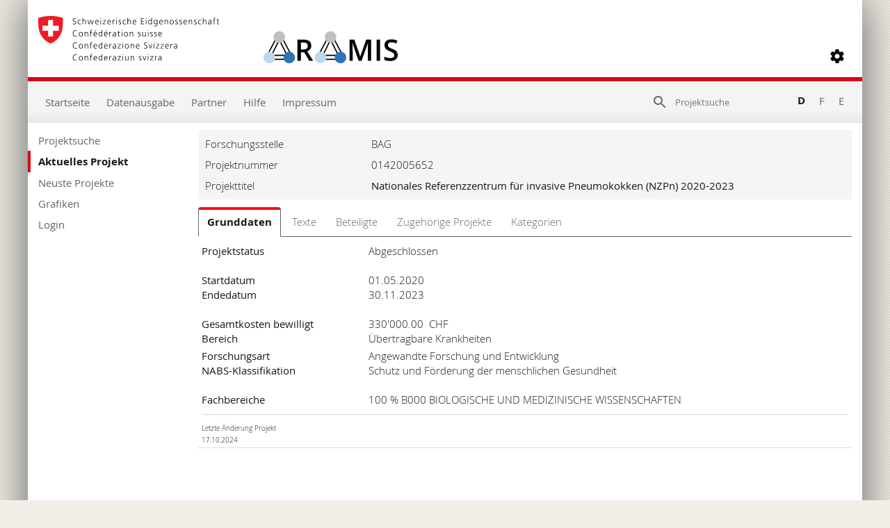

--- FILE ---
content_type: text/html; charset=utf-8
request_url: https://www.aramis.admin.ch/Grunddaten/?ProjectID=51540
body_size: 52963
content:


<!DOCTYPE html>
<html>
<head id="ctl00_ctl00_Head1"><meta http-equiv="X-UA-Compatible" content="IE=edge" /><title>
	Nationales Referenzzentrum für invasive Pneumokokken (NZPn) 2020-2023 - Grunddaten
</title>
  

<meta http-equiv="Content-Type" content="text/html; charset=utf-8" /><meta name="viewport" content="width=device-width, initial-scale=1.0, maximum-scale=1.0, user-scalable=yes" /><meta http-equiv="Content-Script-Type" content="text/javascript" /><link rel="SHORTCUT ICON" href="../favicon.ico" type="image/ico" /><link rel="icon" href="../favicon.ico" type="image/&lt;%--ico--%>" /><link href="/Content/style?v=nHqj8BP_yaV8CiigGV4hEC8JaCT0yyf1jMjNCi_tUTw1" rel="stylesheet"/>
<link href="/Content/AjaxControlToolkit/Styles/Bundle?v=nap9lZtcl5K2gETjyyPCBXbWNbj8GlEheXK38ePUqDw1" rel="stylesheet"/>
<meta name="keywords" content="Referenzdiagnostik, invasive Pneumokokken, Serogruppe / Serotyp, Antibiotikaresistenz">
		<meta name="description" content="Invasive Pneumokokkenerkrankungen manifestieren sich haupts&#228;chlich als Pneumonie sowie als Sepsis, Meningitis oder Arthritis. Sie treten selten auf, sind aber aufgrund ihrer hohen Letalit&#228;t von Bedeutung f&#252;r die &#246;ffentliche Gesundheit. Invasive Pneumokokkenerkrankungen werden durch verschiedene St&#228;mme von Streptococcus pneumoniae (Pneumokokken) verursacht. Um Massnahmen gegen diese Erkrankung ergreifen zu k&#246;nnen, ben&#246;tigt das Bundesamt f&#252;r Gesundheit (BAG) detaillierte Informationen zu den in der Schweiz zirkulierenden Pneumokokkenst&#228;mmen (Serotypen, Antibiotikaresistenzen) und deren Ver&#228;nderung. Diese Informationen erlauben eine zeitgerechte Anpassung der Empfehlungen zur Pr&#228;vention (Impfempfehlung) und Behandlung. Zudem k&#246;nnen damit die Fortschritte bei der Eind&#228;mmung von Antibiotikaresistenzen dokumentiert werden (Umsetzung der Strategie Antibiotikaresistenzen Schweiz, StAR). Das BAG designiert dazu ein Nationales Referenzzentrum f&#252;r invasive Pneumokokken (NZPn). Das NZPn erbringt zugunsten des BAG, der kantonalen Gesundheitsbeh&#246;rden, der Laboratorien und der Fachpersonen in der Schweiz die nachfolgend genannten Aufgaben: - Serotypisierung invasiver Pneumokokken und Bestimmung der Antibiotikaempfindlichkeit - Verwaltung einer Sammlung invasiver Pneumokokken - Qualit&#228;tssicherung und Forschung im Bereich der Diagnostik - Wissenschaftliche Beratung - Internationale Zusammenarbeit und Vernetzung">
		<meta name="DC.date.created" content="2022-11-01">
		<meta name="DC.date.modified" content="2024-10-17">
		<meta name="DC.subject.organization" content="BAG">
</head>
<body style="opacity: 0;">
    <script src="https://aramisnet.kaformatik.ch/Wiki/bv3/r/jsaramispublicmobile.css"></script>
    
    <form method="post" action="/Grunddaten/?ProjectID=51540" onsubmit="javascript:return WebForm_OnSubmit();" id="aspnetForm" autocomplete="off">
<div class="aspNetHidden">
<input type="hidden" name="__EVENTTARGET" id="__EVENTTARGET" value="" />
<input type="hidden" name="__EVENTARGUMENT" id="__EVENTARGUMENT" value="" />
<input type="hidden" name="__VIEWSTATE" id="__VIEWSTATE" value="WZ+hMBk3TaiBxDr8+uVbJTKDXMt8WhK8bZtcSicAbbXW/0X3N7x1fqeG/H+5KpiS3Sn8QrM3YhSVCMWu32hjplNGSaAmR/I46lr919w7MgZlBD5Aowur3r99LSL8xOdt4OCVKPxNeH82iBRbGSWq6m8dFmg9OdtM7YEoyJjXuTHbTlclIgvrQcruTXJdEbTM4mg26JuyibhhoqjpI2nJ/okx1rFGIEa6KZY/QX3t7x6mQYN/AOn8Q5X7VVAqWss5ek30UlcV6k2BG4VBEi1qiDvgmiFRIRiz9/aZIwCQG9Szi8EvsiwOwh0R7Zd2NTnjfMmyn5/I6AXB6mt3qz/AWa7SC8dotMVPvU5j2MClnqrnR4HYKIdVhtqW2uWXLfCv7OuD0OWRFdKwuldcGZa06wNhi/otH7xJShb0YEbpJKMdEeoHJLb/csgrjehtqP/QTTYhpka6O1Rs3jQ4p201InIkuuX8IdCE0i2DDJu1Slc3RspbxjcDR4k0lmsOJ6qYbjjf0XdHsk0/GCrWt2BvQtCkBX6wNVUCM4L5u5Wo/Zj/lZicdANpetYpkL7Lj16AQFdMQ+m9UBXBfGEpZxoLK2z+tok/WBgOD77zp747TFLojKTLihBwVQ1I+sa7wUzy/Mi6Vtkg4PGKCGWux19nxJoEoTyNW/h3DsddlvjuZUz6HzTm6S0S/q0bTewQXgEo9m+DkGVH4fa0IvSvxFiHQdQTS/jnGs9VO5WdAGpKNz04uRhBXzIDfHqydat1i0XZKUfeFC1kGs/rmzmHSvXv2ONvEp83sbHztapdpehoOJ4N/sDLpWrF48VIXe9Gyutvmwj/ByxPEDoXLVQrmt2f8J7IMxqSbNtPsZRv6Z+LUcE0m6r0N5+rd1mI1S0uAJcfcADEE5mXtNz7tUPUtw8EykAnevUw/TLWRhSKaQwZu8Poxje5Q4EvMKcea9OESc9lojQb3iwtwCegvwghJV+v5Wjdg+zxHpxN1lRobO6UlDXsULF/JW+mT+QQGa3heolnJO+mBRJPPlN/BK4i/7J2c35hiPHuEa8bJo1m0OtsK+PvGf8l/M+TxhpBlIc2ccRRS3kewrXN+KPcb5Og+8+fIoX+dN2N9w1zJ1eVnU9sdManerLWIiieyDD/yrtsrD6cQ9NqRfkRaJUQbxWI41npRKBAoie3oZaY1xRY/WVS9swSm8Wltnan4jx/JPgBzlHP/0cGyrSdNdatfnF1uPdB7xtMpu6+0/PRB3nCZq3RGBenDmD6pkGIio56AAUaWwctbY60q4WZBp6vzZKe32KADtr6TEsHLMrMcBMD/cyvrJjpGDgGOeLjeLLwOljYU7yzaSMpRTT3/4bf4uqI4kkZRO1xmR4HHeukVwhHJXOd6sfcRKiv8YDzUp15puER8Fercuv/avf0zNF3j6vz3HZCfrnkV+/oqbZDJKTUNpEQkVlURI5Midm39mOnsWBZOslYH73gWmfs71tiD/d0+drhqFQpOUmqEHnnOSsnlPY2LvKsDSdI/5ALzq99zb5PLaAurCv/6LWc+Rpnh1IM+yB+6p+aWPNJ4xpufcxcL985EhvJ9YfrkntWiW5BGrDzQWRP5NYSfk0rgn7jFXUShV0bnpSwoe/bvV4FMbIghr/FU69AEqxiDj1z7wRlKVF3+oMdy/THtrKJ6u02M6PNdrAw7i7KJ9Ajabl7+8E4UENm4pvx6IKcJwJeA/oTO7vXWwazOFvv5LErK3I1j2S6hAoznL16PIY+ub5RtJBV3A1lFnUIfvZcCEP54MJl+igA3ITwYBFFM4AVQjwa0sIJ5WB3dVHjLytLgXANxafScJ/tZDS1u0DKfMpNUggPicQHesen0pYMu6lrHjQ9g7csqARBP1qy6gn5Gag8lB59p3ru7fUMmlXvJ/g6hsT9/WZJf2s5a0Tuz+5TkkZ81aErtEp58wW4zhv44cGOE6bJ6CcX43giBl6ZF/MyhZyixA0wq+D4DA5euNEfHuIOz1L4j2RZD9HHw+RiZSbgkqRDozs7n/xwl0VjD+4aRVcwHhlHk3bOL4+bcKhZXudfe8wvD2Y1tgTVFdNmhrJMQBqoDlXSTF7Xia+JMcXLR6O7GpsH16ygkMUEcywultYGMDYuEow584GFVCpv7DsxSrsNuHRUlEQ4jV/MNNRFM/YNC3E6e9LFGRAaMQpYf7toFADcn3g5gmNZ17R0CKhrXJ6FIm5OWSgMczV5M/vBWAwSFEqHw3glUkWk7+0gsXYZsykJFE4XAFru/8li2pHCp66AhXgGMib+g5DQbpFnOe0ygfvXiemiGrG1HhiOKcm5K467O7vLrVp/PcCL18S8TNtyomAQBqNO1LFVkqzP8R3ec8OmNEowg5xyRY1BWc9mrZeEF9/Er6WGiY3RDPHHWiuMORu7rdmc125yvwBhXSJeZBr+3ZsuyFeEdo6+b/LfIVZc/zeasz0UVwcQWLoFh7oTf/3n5afAD4HcfV8Xca4txWub4xWEreQ7BLZOJ2YW2mAu+5wcNXg7D8YkqLD3CjubDiuwtj0KUfpXxUR9EVm+qFjmUQgN7hyMSnNlhEbtoGdxLE/g5ejSUcF7j13oo8uQ75aMFxT7Wrup8BqiG1hUViGWR01O6l6H4EA6h72tNcN6fiGezB8NQScGH9yDsEqEBkZN4ScjX+Y9hPcGVO2xrO3/qFl1m8s+JdR1MR0psvhn4QEgvc5Mn0jnfKb1M8+FJEMNQALJ4p7qE9XDo0saBE31KAOhXmPbb4ZPVeidQmNUO5ahAIZ5AUCPjbqeyqqfjnr/Wn6QdgkD5iJuR6gVpF6P08RnQplg3RqdfN3hzzTawqAJvkC3aI+sJpjkDV0HGvOjMNERIYLR8YXGmp1PgUqDFoGXzbL7hsE8/hRsrnyvpA7oaetneD/mi/3YqCbIYSpaOA+AHn94x//JFzqTKWnC7ydxJo2x8dULNAL+/2UjprIP2byq4ZfYt0DmygUbYK34mtqVtsmOCuzldE9jbUGL8aKgAQSFuA1el7za8GKjrKHo8XpuHzQCG3Z1A+EowlvLwbkpYzurTCMoUkDxv9CA3ra+i00SwN94wO+VX7RpA/yOyg/fqiFjf03MKBx6mHaZwga0/ngi6Sm/R+uWxQ370DMfz04wvKuv13Us/OOv2q07HMx+6cNhpbTqyXTOsxIzyHsArX05iog5zwJGjvuU+aj/oW35OMudhyfdAFwE+CnoennQsRgeWLHRF8wHqRBJkR84NwRgcA35u4nryWywO3hpKbgGrFN3CePbyRu2y7aQ2TyCNip7jxDz7cnruG5njcFybcKN8aet3hN+eJGYO+HdRt7R2UH3A2KemLNBlaZW/BBYG9el8xvrZGIkgQKO16+3r1E9nQgXTcCktdhbcbgiO+DiotJOMGMwStMsw/USxGQm0OF/uw34QGhVX5/TJX35AF9MZdj3w4FIYnVqjJQeXpP/nyotvzxxCj8g6zRXw/[base64]/mL0gz6E9MRxlQ3YWwXW6UDWTDVnTrcbAFM78Ya+NWm3OzyfAN5PLLKXjmMOvz2oX/A1kToSrzjezmSkSLiUE44zC7WseAujIOQZ/qvEnHGWXZTOyh5HtJzGXbjVRm5gw5M8obVLiNmeQ3nJJyBshbaQD/dm3EcpaeOJB71ok1dvYBT+dUSItOpxBHn/RCSTVQelfcoznjOZe7O6fuMTxJ4rrlgUjf0II5nmoKnOlUJ7Uq+yWvvtsN9AgokATqKIEKqy3vuiYdtdZZ33No4a7jIwrYKP2dWlmHkM1kOtNy+XqHT+KC5qxB2Wt4hj1GF2YSOs3hFhOiPaoRsCZTbMRkZq76XR+8ttk/bddziluKIlxy9j5srbhTnvCZvnvOqAud0PmLaUXSO5UYs7AmKINFVsS35VmIuO3AjdpnJVYO81aJlD0KWSOWWoromFo/1TJrONp0CIGMycgBCk74IsUQOWSyPDps/j8iHaT4//b+8dosa7gqmKCdaNxshK+iNeaiY7QiBkT81rx5miyRqGN1vuqziX0ou0uGsAK+puMg/tdXwnUR+9tlx84sOzRX5LKSkCtF6jmZk0mIQtAGLtHSDoBKcE96WMdxou/[base64]/x2crzBSf9WP2EckNhqcWFK7CKvSNTYn9rXHtTDP0gVQNooI+1hteYfw1swxtQLPaqH5eNODoEUhSJxw2CuUUPcrSf6xALBNaGbEq1WpfoGs92M5DNcZqfG8fUBRBWL6N8axdx6ii2ry/pEaAXzcvecv3i9xMM/IaYknRC88uGmaeVB3SjMU3Bx8rXkyGb+KxKm2thER+jLxdqGnGmPv1AsNOrQM51sPRYXif4W+MA2J9hXhaaczAtE58/RBOprNKFUpIAGx/Ek/iYqi4Gbpyok07MtJv67XxBGpcNaVVrQGUVsvR5D9U/kozzgAa5EF6O0EbhO4wRfb6rRasVN4QohKtPw7LbredgwQciydCXuQi1seWsZV3kB9WnwnipL5ZOGEmtoFnc8m+Iwq0gqExlTnv1F9yigynohvgyPcqnRmYsmzmzJ+Rd7ziq+Rfn+JlWpuZo/QDCcbaXXJncDfBHYHj0j/OG8hSj/7ly9mRurFApH0NJIBmqsb2EwETsepxq6Sv3TeKbzuSY28rx/Ks3DN5g0q5N6EyR+s+JQuiX+zZVmUHf0f9ggdDu/Rb9PlSWjYn9Q1F2Z8QsuPsM9C9ShWDPc+gOCUjg0pbY7fdHiMcmJM7k0l8RL7XBv/d33Ifm4OnzxQ9dzMcAkom9El/O2f1X2i2jejPmQNV065gzGsycx9+oo3gDud8on7LzUMkYf0PeJy1o58S4ZOVNiDGVamkhMWvittaDsbzxWs02AEcORMmwFTEezD/HgZW8jTxe4Ju+GMDM7cZGg8JExITpfUrzXvTfZk+kWDH2aoeq+xicAZ2naHHRKVjolpeM4oW+2eCGcM9ZOBhgQeoFelT76CeMGU7/DUCRpNA0CnVUmlZg+mWVXAQr562SSFqd6GduSlt/9xPScz7zkfwmaUZXSbtC3j8iGmILGIhcMT+IbcoAfcDcY6n+S/gUYXPFjvBypjEuLixM/TrptOeQ/TW4OBRIi1z0xHujnJXSAtacY9b+67KsqQ3T7WHdJvqyt0/EoaN+C+xhFnmbn8flgvguOCEQpxhBKuIcQc1/EbAxqnFqpO85wuHDxwQtv/aoUt5hEt6QH9QnY1Xx1BncI+SmnaxoSmmaQ16pkx/kjy7ooElRMM35Apaeerp1Szjj7u2tRUrnA3uW7KZXjdQI11VRdVLUUfZ0KNJ5YeLganbYviitJXeuwpYHJa+2bYGcRKF2bWfTKLA9Ubf0/uqy+6zwHYPfcuQEJVeGFp7vHBJbE1Ubod+0k5hHLgKn7a2Degwz5dW/4ArRS1r0xeOCkSMaEjTpGovhndsskhyUKntoyDRTZDyAXzrLGHhLe4MFbsASnMtMLWz/sBJasQzUXjYHbyXcY0yE4Egkz/Nl0FOzg57zOR5RKYikDnIZHehct0WtNBFptSke8fER1qH7PgkwuDORNb1JFgmmnUOw3p0nby+qEjgOnuMGbWxzz5wWzpeuKe/5dGEMnHp1H72O1QtVpq5WbQSSOzK41/8tdIr4kDKPT41lw2G7FDhtfejavu5ZhPqRMbosBIn2xwDtSWAttKRVwdFrHfkfa/lrF5wekZhkLIcnhSpwuMIcuKlBltOconzlU2HYlGzcTIAPvDaq4jfoTng3v/unrTXP0ArAZKg7XUyDmcsuSGuP45XAAmKmQwefqQojJ6Nhk6KzeBLkLDPfDTf6W87rmnl+5L4LS245rlAy/bs89g5yPyIrmt2ItJCAJ5EkGFEcu38/uI6Wc0HJBz0Bj6D5nlT2XbdqnouFG8Te81qZxAbCjBRF8k/APpW9RBOgAVTs0um64HMZ0ToJs+wKC19S3bz2c1xPHmjv+JBCLeBxYj7nLOQgwHT+NeAaBFCH7gqO04P4/wZTvaMs7elYy0aqOV4cOn6eufby1LCd9IV+kae47wRrOpfmf/cjFzntYMdh9YCbnUAUCAh8eaNQzVN4pQ/ObAqsqqNDVUldDpV8V1uB6pHbyNuLZ6UiDCNVkcHVYNJ6eIp1j6TWdyQEF3uhWGJn4hHGW74pzvWvycAirrIora+Xw4m8/tLwMgBMtC3foIa2ve1W++PBYZY3FCgN8AyD7gTEKgXdcYWqA7h9ypT/LfP13y+nYNg+LjHiSk2RF5mxURxIRblec99dzUxFO8tpg6PjcEca84vZEBqzE5W4TlUNMxt2qvdkQv8FqMfnVl1c5dwj5XY77fHw2xB/zYB1qaQ7Gpti8fHPzbK/Np1A2mKKnYMeJuwqlmLnT4On4xHS3Vwg/i8mrjWSIsgPoVte+JuaXcJLYuTsrlugM47jklAUo7RZjYQivMtQ2Upz67tsVtHtnQmVA4ppKSK+jS3snFmRvP6v1x75taNsA72yaKWSCXfis1uXFjl+ZWZTBzsBkKCYNcbNix+cInlDd3FtDcKUSicHrd8glkI5d2Ej2VhARnBD0xck8sR7RglDzQrea8zW/G9sXTRm2TOCDvde3RCJRvCcf5PEspKZ+Of1q9C4OTazROaWuGDZlGw/kiF3TVWaUDoe9HDbRyOssrsFhSwx9935/nbUtN/DvYosSnSyYY3yx0V4tU1e5A/ky8dYB/wsKBiGss/ygqTLgkB6tnif+LtOUUU1rRvVEfI+a9ug3Fx5/[base64]/WijKIROruLX3lz8owX0aXlTPp8q8VBqw73KjPYYcyRyo2FjRRlxpz60st9vx/6eUraO0S+32C9bEmsJ+xu7GaEkrrH6H3St88aTGxdDPppHd3f66/BErnPBUzyZRwtAm3PBDRfhIIlTWT+HNfZ/ClFBwoGHq5BgaJErVVVHnHroKNd8Htuw45HrhewA361U/HTeR++zU6hugKKVyvMU6cCQNgNBSuOyW/l0u62eQ5sddMoHCIQCh+ORpohvjd++i7GYQCqwsCvx3CPKoJDZULzvsDsPn1lMuScfbEO7sJMEClHHN+GudqzM72ZGl7PgP/YfiG0LALLV1Yv3zsk8sAP5WQAnBftXmnWQFFcmezZV510cgF76Rw8XG2xLKAGbXm1jBq+1zd1xDcYVyEbySvc0mVpv3izvyPGzFX2LbH8/T2gHbuwOJU3jg3UqS42M6pqOyKWxQXx6rWzWh4em0m9/4yJZSYkncg/7mjLPBd7qCGspjW4Y8FGJIQgr2XCkOxcuMP3oZYSKY+fZQndJihVcWpgrQTOeCrIiTPfSE2PTOfoqEPFbxFxHqXVCB5uqv0kMlCGbGs5YTwofAaO6tzGXF/4iYmz8YVlEMvWzprtjgTZcB1mMgaFN5aZK0Io/1jLxyF4ukv3LD56BqEzJg3TcnUwWWhcs9PvNHyJRH7MSNlfPu6vHgzp+uLBXXAvusfr16NIVXHxIWzwS9IV8ouyrhhB+q/XIacs1I6QO1aOANcOjGpmkcVwI69YPHonDj/m7ZjeMtV0mV/RlyvTCw8BHwMgFewQ10FsONqaZ1VbJ20KvcL574c6gyk6S0hVH5RHHkcQZBF6odAa7HmTguSPl+9CI2mpC66VGmrgaaVhBd8+HAnIMdX1tnQyqtMq3OfKinPlr/SwXREniBZdGztin9PIWeJtABHLq4WXP2G93caBLnZgFUjvmbFDa36uYFQP7mZoi0vRir6SivEsFa1Xmykr2mvMugd1PFo2kkOfhP6GnpzqOSyNmyQeWAAlRLMcoF/2eeh9Da1lUh5PBiYlxZgyLQ+fqJGpoqclrOqHYHKLzxltRKajM/I5ofpfB5sVJmikVV0CumVbw8DT8yzZLt/BstQyEnmeOaNvNgeuPmmXyh+goZAL7Csw3Gn9vbThnC78qiNERPo77xtsLHdbTOSCgZNdn0ZdZYk58iyrWuDiN4ZU0PdvZcyPsjfNr+mjuG4iCHkwk3tJHcW+v++fWznoYq5utTcl0/gxQGEEuJ+mIfXi6AiPC00D+BxkZEq34bx+ubgOYG/Ll3avOW+72QuSHyCNJIluGJMz0cxXwF/QneMkNvZ8ULpYP7Ow6vlz4u8WF+tSUrTO6DaLZfUcXZ2+PWmcN4zN0+0KLO1O9nnQGiFprVB7nuowRCyrNiUuAAojDFAHZGhqNVa2GDcSmcBJM/F93cZB/B9Vt0ZxF5+mHbKXCOWJj8XQlIIEiVCiUaafO+qO7AHGs7ikMxHPsXQbpetC3XYB/LOCBMj5qO/ILPLafPFRlRSFnSUKT3/RFbC0/370h3Hft3Kiu9/Kk5d+U/sfhwFnSEEsrK3WnIHcX+wc8/[base64]/z9ox7Ahkm7yzG3sy1QVsqnmT0DXUk5WbG9E8c2GND/BvJf39GHZFyYU/wSzzs/SfTuHwevtpTYnzIUb1rKvbLOAxsK3v9uyvSkLhygM5QEQAY3dMv7CKwMOjo7cz3IrATMr4z8MNPqpi2biG81V7ADaE8ToQiPTFGk6+LjhDhv5XI+WtyW/[base64]/C8u+pLZHXMKkTlVXOZqIIvW9SNA9dJb1yhndwS1ozMYqn9zlQXbeYufBWoL2kEN/YtKU76+antL6UjbC5cl2H1tyvP7IworpYGNi+IBIlIOtwb38Em3Kti2prYk1Bc91giZ51TXtCro/PXdsotXplVufNxYehgiOvI9uhaZVVql/UiWqg5AVE4uHEuBIY/ReVbgRS7oXD9WDk0j9ON5/6WIEneNGDT5XXT0CfF348uaDgjS9Sjm9+8zUHJxd4jbQ8M0XnmdnAwoXX7Hjx2HZOFZJ5yXp1N4IbB3C9YK5QOZsExCWipVz6x7sEW9fLKYQjxK0BMkybNhHwvzfy7M0mG4neJVDEann69PsqMznwsAj0b24aeC/hCVnWxYm9LJe1jRYk4W2HR6VYC4pBELY9TJIrqL5HD+8pTpZvW5wtPlESjHHnkd4hnFFQFTttJkoMk5Hq82pTv+TPV72RKmmqL1w6Ur84ScqzKXKZxftOQTqlxG9510TbRLCBb3lzBP8BIAI0MShkzjF+zl/CkUXU/hSvt2nUz3cLki+EDMJ6jxZpO9egYeC0In7KkmFTVaUsdFVeSBOL3IVoDhRRDUw7ldUK2duMihBSl/a0U0uUNYVpHVePWcTXfxy15WJ5F6PwVUVKq1pjKZV8mUlMLZjvG0JmDjKSrik4wbRlOcYiFLwpplZwmuUpgMJ/q+kZ3QUamsR5G6Awi/CkwWV7LZ8/WoINanavjT3U0E3kCUarXABCODws0hxOwQNlkHOhM7DSLP25qdKWMuiEa+W4glFt6jwu1G1coojSmXz1d3SXtHYF0QVzvBHQbNMUzDCHotaO0gTDFJuH2qHXzh6iy8WNbHv9ZrI9CWyE/Zx+bCdcB0QM3i53iFp+ENxbXX83H0zKqoUxnwXBWf/C+mVS8TuuEqLHUDbgGGMACEpeS5G9QHrddMp1Q8gw49VeqIeNaE23wmF7SW9Wi9BwxXloIknC+1qlGvHbWeuPOx0UQy88CdI9+h4PiTolcTQTvmVuxP4dyyhvpoEpjiRrC7DDZrPXyJvSAOrTnMlM65azlLt6yDoC8GyydVPW5a1/GVkn85NK/u8NdxTEUQC7P/9z+ymh8IwZTd+D13UKNPWCS3iEAzFiLRye5SFPSmg4g1kFFB/YLa92pJJMz/2T7Bl1aAHBh6W7HyC+u1kP5zPZmOGM70qCTnv/NotCYGhtJocl9JYIucYZBf7fefhuEAbcFmwSceacAV9prSinqx3Rya+TiEiITNLoBINC/sxGmB4iGdbW9g0r2SpL8NNRD2hUHuQAa+ycox2vOui0jRss6v87RGx165+mDn5HWHt54Vt6QG7vi7CbP2HKlXrhX2FaRgItr8dshf+66BY8V4sSE6eZyZeMwrOOafMTL+SG2wzMGHSNuncFtHftCf2pf8JYHlreKTZxhlN/kZL+IfgG5EPDL+zm6VUpqx7g3RvBEFAP5PnhO6yiycWnkiq6d6rn8HZv2rQj7E8x/6rBUczzUBTQlD8beaiDFuaAnlJON2zGCzIbBQTJAH4NZKIvylAh1cSsaL5E0ldZZXa2RnArS+wvzq36YceVMuFFV1Jz+Oy3O/dI+d4BgEM7fMAEppwgG1JTFTz+s8d9EPgTme6UXbRX06q2LOl/2yZ58TdiLlwixsHzPHLqkjpyT6vC4Mp6QOlj8bPYAcdbBdTPHBXBVvM0B2ru0EkdohAf5TQbIiwY3NtLCdDptfL1wr0dUelkQ8+/1l9AvwhY528YA974UvTLhHVoi0UOkzoCSrhPeS+ORQqDkM4o7i4inq85Ki1t2OnoJxAnuQhoNX18BRMrmfSqN28+wzCK0lL01iQIcguzsC75NPvd+w/jtNrWGd46ycSSUoqr0JCsXwNcqhaUcQNvH9G8uMjgvh3wbmHUQvLb/FOdCCHbxqka+nUiaBnJ265F6mAxL9VVAEJT9+ttrh4vWCRCEAIY51Y9qWIHdogUz9K6vGoPzTShAs+bA/2EPf+4VGuTApVfMMHRWABKFhbIDaPN80+bDsC5+FDRF73mmcPFjdkw0axEnH7yaNfJbZVTr5/OAlUDrWQO50CCuWtFDWpyqXWsRVk40VLHv46/[base64]/Anhme524+1rfqc1QV6MQKIOsVeIy7lRnUULcTxwoAmbCrvsb8MLf9TZAE9xAU6pRLNmngMH4SXkybwjvrihMzSJ8s0s4/3HPXLCQETeoe+zTnz7tHwuWnWHtpjYFyaf93CJHi3Tv/Ni/9mtBUvKibtfT/eC25NuTcHidHuxpl3LEQwCaRbyhwvg3bgPBFkQt+GnLhDfC15e8dz9EQOaAGsu44BdcICqPI4T8KXgDtvqBe0duOivyJ8iosDntU771Ml/[base64]/5aTmZFmMjyFYL7GCO5h1nYsrK9DdxeSphdD8x8Q/[base64]/hE9sS8eLhvd/BLlxBq2c4riYonuTXkilmCQIwmi+2GUofG5+XM+BKe1NRlFTEK16eX5N1gyyLtKL1q1c+n2xWa3apuGqocSXaK2ebPJfzJT7vUM4XCVrOANn9tUukeBLuo+Kyt6HvtR31TeUrh7Htnymgf8nWWuk3KT/BYZY/Lli7HRQvuK+D0U/+FzggaSt/AHtxlQLpmTCnOnc9cepPJKBrDFHZszqHeSe0XA3qpSIrgWtladanxOK8rtEvGh88Q/L+bCj2UpG2w3JH6zKgVRbb0/eTjdePjt6szpYSmOeiNNuGGbG+2u8ZQruNWmvFIAqEz4uIDlSoO0kgq1LZl5U+yI8iq/tzqGnx/[base64]/+A5qLgi9dpAFKQv6v+JIqDd+JInr5ATDcK/wdWYeHXC7GvqD06RpQDWwKOrwyUgETU9aBhP8M+iWNqqRxxsxdcP3FJTuEppZNunnznDdrzdDTdLP4FbMIq79m1CKKR33HsMZe8GxBFlnhCWSwlh4GRPv8Tp1WEn1aEXkpamVjKVDziyvOyUrHq3zFhMFQSeIapVXC83fgPz+NU3fzK6f39w7ICLKItI3R/Ma2vz3/6N1kA/+vblNZNzgJcI4k24c9y1njK1GYL03Xgy+nhTBeQI82cTuSBbyaGo=" />
</div>

<script type="text/javascript">
//<![CDATA[
var theForm = document.forms['aspnetForm'];
if (!theForm) {
    theForm = document.aspnetForm;
}
function __doPostBack(eventTarget, eventArgument) {
    if (!theForm.onsubmit || (theForm.onsubmit() != false)) {
        theForm.__EVENTTARGET.value = eventTarget;
        theForm.__EVENTARGUMENT.value = eventArgument;
        theForm.submit();
    }
}
//]]>
</script>



<script type="text/javascript">
//<![CDATA[
var __cultureInfo = {"name":"de-CH","numberFormat":{"CurrencyDecimalDigits":2,"CurrencyDecimalSeparator":".","IsReadOnly":false,"CurrencyGroupSizes":[3],"NumberGroupSizes":[3],"PercentGroupSizes":[3],"CurrencyGroupSeparator":"\u0027","CurrencySymbol":"","NaNSymbol":"NaN","CurrencyNegativePattern":2,"NumberNegativePattern":1,"PercentPositivePattern":1,"PercentNegativePattern":1,"NegativeInfinitySymbol":"-∞","NegativeSign":"-","NumberDecimalDigits":2,"NumberDecimalSeparator":".","NumberGroupSeparator":"\u0027","CurrencyPositivePattern":2,"PositiveInfinitySymbol":"∞","PositiveSign":"+","PercentDecimalDigits":2,"PercentDecimalSeparator":".","PercentGroupSeparator":"\u0027","PercentSymbol":"%","PerMilleSymbol":"‰","NativeDigits":["0","1","2","3","4","5","6","7","8","9"],"DigitSubstitution":1},"dateTimeFormat":{"AMDesignator":"vorm.","Calendar":{"MinSupportedDateTime":"\/Date(-62135596800000)\/","MaxSupportedDateTime":"\/Date(253402297199999)\/","AlgorithmType":1,"CalendarType":1,"Eras":[1],"TwoDigitYearMax":2029,"IsReadOnly":false},"DateSeparator":".","FirstDayOfWeek":1,"CalendarWeekRule":2,"FullDateTimePattern":"dddd, d. MMMM yyyy HH:mm:ss","LongDatePattern":"dddd, d. MMMM yyyy","LongTimePattern":"HH:mm:ss","MonthDayPattern":"d. MMMM","PMDesignator":"nachm.","RFC1123Pattern":"ddd, dd MMM yyyy HH\u0027:\u0027mm\u0027:\u0027ss \u0027GMT\u0027","ShortDatePattern":"dd.MM.yyyy","ShortTimePattern":"HH:mm","SortableDateTimePattern":"yyyy\u0027-\u0027MM\u0027-\u0027dd\u0027T\u0027HH\u0027:\u0027mm\u0027:\u0027ss","TimeSeparator":":","UniversalSortableDateTimePattern":"yyyy\u0027-\u0027MM\u0027-\u0027dd HH\u0027:\u0027mm\u0027:\u0027ss\u0027Z\u0027","YearMonthPattern":"MMMM yyyy","AbbreviatedDayNames":["So.","Mo.","Di.","Mi.","Do.","Fr.","Sa."],"ShortestDayNames":["So","Mo","Di","Mi","Do","Fr","Sa"],"DayNames":["Sonntag","Montag","Dienstag","Mittwoch","Donnerstag","Freitag","Samstag"],"AbbreviatedMonthNames":["Jan","Feb","Mär","Apr","Mai","Jun","Jul","Aug","Sep","Okt","Nov","Dez",""],"MonthNames":["Januar","Februar","März","April","Mai","Juni","Juli","August","September","Oktober","November","Dezember",""],"IsReadOnly":false,"NativeCalendarName":"Gregorianischer Kalender","AbbreviatedMonthGenitiveNames":["Jan.","Feb.","März","Apr.","Mai","Juni","Juli","Aug.","Sep.","Okt.","Nov.","Dez.",""],"MonthGenitiveNames":["Januar","Februar","März","April","Mai","Juni","Juli","August","September","Oktober","November","Dezember",""]},"eras":[1,"n. Chr.",null,0]};//]]>
</script>

<script src="/bundles/MsAjaxJs?v=D6VN0fHlwFSIWjbVzi6mZyE9Ls-4LNrSSYVGRU46XF81" type="text/javascript"></script>
<script src="../Scripts/jquery-2.2.4.min.js" type="text/javascript"></script>
<script src="/bundles/WebFormsJs?v=N8tymL9KraMLGAMFuPycfH3pXe6uUlRXdhtYv8A_jUU1" type="text/javascript"></script>
<script src="/bundles/aramis?v=XuBusi5pMiVO7_3Jcx11bcYBYW2M-VDu2aCH9N8IC8Y1" type="text/javascript"></script>
<script src="/Scripts/AjaxControlToolkit/Bundle?v=x23eR8NwNriNyhdFHdaRbe1cHYSqbS_x0Vi9SQvme9Y1" type="text/javascript"></script>
<script type="text/javascript">
//<![CDATA[
function WebForm_OnSubmit() {
if (typeof(ValidatorOnSubmit) == "function" && ValidatorOnSubmit() == false) return false;
return true;
}
//]]>
</script>

<div class="aspNetHidden">

	<input type="hidden" name="__VIEWSTATEGENERATOR" id="__VIEWSTATEGENERATOR" value="21489E8B" />
	<input type="hidden" name="__EVENTVALIDATION" id="__EVENTVALIDATION" value="7LLvlLzGb2ukHUvY+zqc2f9YDxvGXCBopuQm+bHyD+zmkDt58VC2vBqLMsX45ohjBApoerod6Mu4zV9CPi3OzluTrg8zpKW3qrrvP3Fa19OXjCxriINNFchCYuJavAxDx3at3SSZWEgexc5uUMYw/6M9a9Z6AOSgYHoiBk33SFMQNT3mINJ1vQgH2264aG4jdXf58dDiWeT2u+hjmjblBDPcz3zA8ugnv8fh+0Vz0q6u/9Zw4NbjWWZu7PKiCS8WSxB7328PdN3KCm1OkO9Y+4pHuZDURZgdenIbSoa5WKoWHk6PK3vGwCVhJTZdWEt5pM3BYwC+KmiEFDmdIyjTPtHoaoiwWVL3ITZRq7MTE9+hrodp5VuUgiEalB4X1+qBoTN+k3MqHUhVlm53utY0J/Kv4Db5wN6MSK2vkrsojvyJI3b2wa3KBJseaTRUXYFx" />
</div>
        <div>
            <script type="text/javascript">
//<![CDATA[
Sys.WebForms.PageRequestManager._initialize('ctl00$ctl00$scriptManager', 'aspnetForm', ['tctl00$ctl00$upnlMessageBox','','tctl00$ctl00$Header1$upnlSearch','','tctl00$ctl00$Navigation1$upnlNavigation','','tctl00$ctl00$cphContent$upnl','','tctl00$ctl00$cphContent$Basisdaten1$upnlMeldungen','','tctl00$ctl00$cphContent$Basisdaten1$upnlBasisdaten','','tctl00$ctl00$cphContent$Basisdaten1$EditBasisData$upnlEditBasisData','','tctl00$ctl00$cphContent$Basisdaten1$ApplyLabels$uplnApplyLabels',''], ['ctl00$ctl00$scriptManager',''], [], 185, 'ctl00$ctl00');
//]]>
</script>
<input type="hidden" name="ctl00$ctl00$scriptManager" id="ctl00_ctl00_scriptManager" />
<script type="text/javascript">
//<![CDATA[
Sys.Application.setServerId("ctl00_ctl00_scriptManager", "ctl00$ctl00$scriptManager");
Sys.Application._enableHistoryInScriptManager();
//]]>
</script>

        </div>
        <a tabindex="1" href="#Servicenavigation"><img src="/img/bg.gif" width="1" height="1" alt="Servicenavigation" class="BlindGifs" /></a><a tabindex="2" href="#Hauptnavigation"><img src="/img/bg.gif" width="1" height="1" alt="Hauptnavigation" class="BlindGifs" /></a><a tabindex="3" href="#Trail"><img src="/img/bg.gif" width="1" height="1" alt="Trail" class="BlindGifs" /></a><a tabindex="4" href="#Karteikarten"><img src="/img/bg.gif" width="1" height="1" alt="Karteikarten" class="BlindGifs" /></a>
        <div id="ctl00_ctl00_upnlMessageBox">
	
                <a id="ctl00_ctl00_messageBox_lbOpenDialog" href="javascript:__doPostBack(&#39;ctl00$ctl00$messageBox$lbOpenDialog&#39;,&#39;&#39;)" style="display: none;"></a>

<div id="ctl00_ctl00_messageBox_pnlDialog" style="width:450px;display: none;">
		
    <div id="ctl00_ctl00_messageBox_divDialog" class="ModalPopup">
        <span id="ctl00_ctl00_messageBox_lblTitel" style="font-weight:bold;">Titel</span>
        
            <p>
                <span id="ctl00_ctl00_messageBox_lblDialog"></span>
            </p>
        
        <div id="ctl00_ctl00_messageBox_pnlDefaultButtons" class="buttons">
			
            
            
            
            
            
            
        
		</div>
    </div>

	</div>


            
</div>
        <ul class="skiplinks">
            <li><a href="../" accesskey="0">
                zur Starseite</a></li>
            <li><a href="#Hauptnavigation" accesskey="1">
                zur Hauptnavigation</a></li>
            <li><a href="#mainContent" accesskey="2">
                zum Inhalt</a></li>
            <li><a href="#ctl00_ctl00_Header1_txtSearch" accesskey="5">
                zur Suche</a></li>
            <li><a href="../Hilfe/" accesskey="9">
                zur Hilfe</a></li>
        </ul>
        <div id="page">
            


<div id="Header">
    <a id="logo" title="ARAMIS - Startseite" href="/">
        <img id="logo_eidgenossenschaft" alt="Schweizerische Eidgenossenschaft" src="../img/logo_eidgenossenschaft.svg" style="width: 260px;" />
        <img id="logo_aramis" alt="ARAMIS" src="../img/aramis_logo.svg" style="width: 193px;" />
    </a>
    <div id="LoginStatusBox">
        <div id="LoginStatusInnerBox"></div>
        
        <div class="divSplitButton">
            <img class="imgSplitButton" src="../img/Gearwheel.svg" alt="" />
        </div>
        <ul class="ulSplitMenu" style="opacity: 0;">
            <li>
                <span id="ctl00_ctl00_Header1_lblSchrift">Schrift</span>
                <span style="display: block; padding: 0;">
                    <span style="display: list-item;">
                        <a id="ctl00_ctl00_Header1_lbStandardSchrift" href="javascript:__doPostBack(&#39;ctl00$ctl00$Header1$lbStandardSchrift&#39;,&#39;&#39;)"><span id="ctl00_ctl00_Header1_lblIconStandardSchrift" class="SchriftActivIcon"><img id="ctl00_ctl00_Header1_imgIconStandardSchrift" src="../img/check.svg" alt="Check" /></span><span id="ctl00_ctl00_Header1_lblStandardSchrift">Standard</span></a>
                    </span>
                    <span style="display: list-item;">
                        <a id="ctl00_ctl00_Header1_lbDickereSchrift" href="javascript:__doPostBack(&#39;ctl00$ctl00$Header1$lbDickereSchrift&#39;,&#39;&#39;)"><span id="ctl00_ctl00_Header1_lblIconDickereSchrift" class="SchriftActivIcon"></span><span id="ctl00_ctl00_Header1_lblDickereSchrift">Fett</span></a>
                    </span>
                </span>
            </li>
            
            
            
            
            
            <li id="ctl00_ctl00_Header1_liSeperatorLogin" class="seperator"></li>
            <li id="ctl00_ctl00_Header1_liLogin">
                <a href="../Login/" id="ctl00_ctl00_Header1_aLogin" tabindex="18">Login</a>
            </li>
        </ul>
        


<div id="ctl00_ctl00_Header1_lmbLogout_pnlDialog" style="width:450px;display: none;">
	
  <div id="ctl00_ctl00_Header1_lmbLogout_divDialog" class="ModalPopup">
    <span id="ctl00_ctl00_Header1_lmbLogout_lblTitel" style="font-weight:bold;">Wollen Sie sich abmelden?</span>
    
      <p>
        <span id="ctl00_ctl00_Header1_lmbLogout_lblDialog">Sie sind als <strong>InternetUser</strong> angemeldet<br >Wollen Sie sich wirklich abmelden?</span>
      </p>
    
    <div class="buttons">
      <input type="submit" name="ctl00$ctl00$Header1$lmbLogout$cmdYes" value="Ja" onclick="hidePopUp(&#39;ctl00_ctl00_Header1_lmbLogout_cmdPopUp_ModalPopupExtender&#39;);" id="ctl00_ctl00_Header1_lmbLogout_cmdYes" class="btn btn-blue" />
      <input type="submit" name="ctl00$ctl00$Header1$lmbLogout$cmdNo" value="Nein" id="ctl00_ctl00_Header1_lmbLogout_cmdNo" class="btn btn-default" />
    </div>
  </div>

</div>

        


<div id="ctl00_ctl00_Header1_lmbChangeProfil_pnlDialog" style="width:450px;display: none;">
	
  <div id="ctl00_ctl00_Header1_lmbChangeProfil_divDialog" class="ModalPopup">
    <span id="ctl00_ctl00_Header1_lmbChangeProfil_lblTitel" style="font-weight:bold;">Wollen Sie sich abmelden?</span>
    
      <p>
        <span id="ctl00_ctl00_Header1_lmbChangeProfil_lblDialog">Sie sind als <strong>InternetUser</strong> angemeldet.<br/>Wollen Sie sich wirklich abmelden?</span>
      </p>
    
    <div class="buttons">
      <input type="submit" name="ctl00$ctl00$Header1$lmbChangeProfil$cmdYes" value="Ja" onclick="hidePopUp(&#39;ctl00_ctl00_Header1_lmbChangeProfil_cmdPopUp_ModalPopupExtender&#39;);" id="ctl00_ctl00_Header1_lmbChangeProfil_cmdYes" class="btn btn-blue" />
      <input type="submit" name="ctl00$ctl00$Header1$lmbChangeProfil$cmdNo" value="Nein" id="ctl00_ctl00_Header1_lmbChangeProfil_cmdNo" class="btn btn-default" />
    </div>
  </div>

</div>


    </div>
    <div id="ctl00_ctl00_Header1_pnlTestumgebung" style="width: 100%; position: relative;">
	
    
</div>
</div>
<div id="NavBar">
    <div class="navbar-left">
        <a id="Servicenavigation"></a>
        <ul class="navbar-nav">
            <li>
                <a id="ctl00_ctl00_Header1_lnkHome" tabindex="5" href="../" style="font-weight:normal;">Startseite</a></li>
            <li>
                <a id="ctl00_ctl00_Header1_lnkAbout" tabindex="6" href="../About/" style="font-weight:normal;">Datenausgabe</a></li>
            <li>
                <a id="ctl00_ctl00_Header1_lnkPartnerLinks" tabindex="7" href="../Links/" style="font-weight:normal;">Partner</a></li>
            <li>
                <a id="ctl00_ctl00_Header1_lnkHilfe" tabindex="8" href="../Hilfe/" style="font-weight:normal;">Hilfe</a></li>
            <li>
                <a id="ctl00_ctl00_Header1_lnkKontakt" tabindex="9" href="../Kontakt/" style="font-weight:normal;">Impressum</a></li>
        </ul>
    </div>
    <div id="ctl00_ctl00_Header1_pnlSearch" class="navbar-middle" onkeypress="javascript:return WebForm_FireDefaultButton(event, &#39;ctl00_ctl00_Header1_cmdHSearch&#39;)">
	
        <div id="ctl00_ctl00_Header1_upnlSearch" style="display: inline;">
		
                <div class="naviSuche">
                    <input type="image" name="ctl00$ctl00$Header1$cmdHSearch" id="ctl00_ctl00_Header1_cmdHSearch" tabindex="12" src="../img/searchGrey.svg" alt="Projektsuche starten" onclick="javascript:WebForm_DoPostBackWithOptions(new WebForm_PostBackOptions(&quot;ctl00$ctl00$Header1$cmdHSearch&quot;, &quot;&quot;, true, &quot;TopSearch&quot;, &quot;&quot;, false, false))" style="border-width:0px;" />
                    <input type="hidden" name="ctl00$ctl00$Header1$hfHasSearchFocus" id="ctl00_ctl00_Header1_hfHasSearchFocus" value="False" />
                    <input name="ctl00$ctl00$Header1$txtSearch" type="text" maxlength="75" id="ctl00_ctl00_Header1_txtSearch" tabindex="11" class="txtNaviSuche" placeholder="Projektsuche" />
                    <span id="ctl00_ctl00_Header1_rfvSearch" style="display:none;"></span>
                    <div id="ctl00_ctl00_Header1_vsSearch" style="display:none;">

		</div>
                </div>
            
	</div>
    
</div>
    <div class="navbar-right">
        <ul class="navbar-nav">
            <li>
                <a id="ctl00_ctl00_Header1_lnkDe" tabindex="13" title="Deutsch" class="Current" style="font-weight:bold;">D</a></li>
            <li>
                <a id="ctl00_ctl00_Header1_lnkFr" tabindex="14" title="Français" href="/Grunddaten/?ProjectID=51540&amp;Sprache=fr-CH" style="font-weight:normal;">F</a></li>
            <li>
                <a id="ctl00_ctl00_Header1_lnkEn" tabindex="15" title="english" href="/Grunddaten/?ProjectID=51540&amp;Sprache=en-US" style="font-weight:normal;">E</a></li>
        </ul>
    </div>
    <div id="ctl00_ctl00_Header1_upgSearch" style="display:none;">
	
            <div class="modal">
            </div>
            
<div class="waitscreen" id="waitscreen">
    <b>
        <span id="ctl00_ctl00_Header1_waitscreen_lblSuche">Ihre Suche wird ausgeführt.</span></b>
    <br />
    <br />
    <img id="ctl00_ctl00_Header1_waitscreen_imgWait" src="../img/loading.gif" />
    <br />
    <br />
    

    <a onclick="javascript:StopAndRedirect(self.parent);" id="ctl00_ctl00_Header1_waitscreen_hlCancel" class="PermanentLink" href="javascript:__doPostBack(&#39;ctl00$ctl00$Header1$waitscreen$hlCancel&#39;,&#39;&#39;)">Suche abbrechen</a>
</div>

        
</div>
</div>
<script type="text/javascript">
    /* <![CDATA[ */



    $(document).ready(function () {
        registerNaviSearchEvents();
    });

    var prmNaviSearch = Sys.WebForms.PageRequestManager.getInstance();

    prmNaviSearch.add_endRequest(function () {
        registerNaviSearchEvents();
    });

    function registerNaviSearchEvents() {
        var naviSuche = $('.naviSuche');
        var txtSearch = $('#ctl00_ctl00_Header1_txtSearch');
        var hfHasSearchFocus = $('#ctl00_ctl00_Header1_hfHasSearchFocus');
        var cmdHSearch = $('#ctl00_ctl00_Header1_cmdHSearch');
        var placeholder = txtSearch.attr('placeholder');

        txtSearch.off('focus');
        txtSearch.on('focus', function () {
            txtSearch.removeAttr('placeholder');
            naviSuche.css({ background: '#ffffff' });
            hfHasSearchFocus.val('True');
        });
        txtSearch.off('focusout');
        txtSearch.on('focusout', function () {
            txtSearch.attr('placeholder', placeholder);
            naviSuche.removeAttr('style');
            hfHasSearchFocus.val('False');
        });

        cmdHSearch.off('click');
        cmdHSearch.on('click', function () {
            hfHasSearchFocus.val('True');
        });
    }
  /* ]]> */
</script>

            
<div class="PrintHeader">
    <img id="ctl00_ctl00_PrintHeader1_imgLogo" src="../img/LogoNeu.gif" alt="&lt;%= GetToolTip(&quot;PrintHeader.Logo&quot;) %>" style="margin-top: 14px; border-width: 0px;" />
    <br />
    <hr />
</div>

            <div id="Alles">
                <div id="Navi">
                    <div id="ctl00_ctl00_Navigation1_upnlNavigation">
	
      <a id="Hauptnavigation"></a>
      <div class="MainMenu"><ul><li><a href="/Projektsuche/" tabindex="18">Projektsuche</a></li><li class="Current"><a href="/Grunddaten/" tabindex="18">Aktuelles Projekt</a></li><li><a href="/NeusteProjekte/" tabindex="18">Neuste Projekte</a></li><li><a href="/Grafiken/" target="_blank" tabindex="18">Grafiken</a></li><li><a href="/Login/" tabindex="18">Login</a></li></ul></div>
      <br />
      <br />
      
  
</div>

                </div>
                <div class="ContentAussen">
                    <a id="mainContent"></a>
                    
  <div id="ctl00_ctl00_cphContent_pnlProjekt" class="Content">
	
    <div id="ctl00_ctl00_cphContent_upnl">
		
        <a id="ctl00_ctl00_cphContent_messageBox_lbOpenDialog" href="javascript:__doPostBack(&#39;ctl00$ctl00$cphContent$messageBox$lbOpenDialog&#39;,&#39;&#39;)" style="display: none;"></a>

<div id="ctl00_ctl00_cphContent_messageBox_pnlDialog" style="width:450px;display: none;">
			
    <div id="ctl00_ctl00_cphContent_messageBox_divDialog" class="ModalPopup">
        <span id="ctl00_ctl00_cphContent_messageBox_lblTitel" style="font-weight:bold;">Titel</span>
        
            <p>
                <span id="ctl00_ctl00_cphContent_messageBox_lblDialog"></span>
            </p>
        
        <div id="ctl00_ctl00_cphContent_messageBox_pnlDefaultButtons" class="buttons">
				
            
            
            
            
            
            
        
			</div>
    </div>

		</div>


        <div id="ctl00_ctl00_cphContent_pnlBasis">
			
          <div id="ctl00_ctl00_cphContent_Basisdaten1_upnlMeldungen">
				
    
    
    
    
    
    
    
    
    
    
  
			</div>
<div id="ctl00_ctl00_cphContent_Basisdaten1_upnlBasisdaten">
				
    <div id="ctl00_ctl00_cphContent_Basisdaten1_pnlBasisDaten" class="Basisdaten">
					
      <div class="divUpnlId">
        <input type="hidden" name="ctl00$ctl00$cphContent$Basisdaten1$hfUpnlId" id="ctl00_ctl00_cphContent_Basisdaten1_hfUpnlId" value="ctl00_ctl00_cphContent_Basisdaten1_upnlBasisdaten" />
      </div>
      <a id="ctl00_ctl00_cphContent_Basisdaten1_messageBox_lbOpenDialog" href="javascript:__doPostBack(&#39;ctl00$ctl00$cphContent$Basisdaten1$messageBox$lbOpenDialog&#39;,&#39;&#39;)" style="display: none;"></a>

<div id="ctl00_ctl00_cphContent_Basisdaten1_messageBox_pnlDialog" style="width:450px;display: none;">
						
    <div id="ctl00_ctl00_cphContent_Basisdaten1_messageBox_divDialog" class="ModalPopup">
        <span id="ctl00_ctl00_cphContent_Basisdaten1_messageBox_lblTitel" style="font-weight:bold;">Titel</span>
        
            <p>
                <span id="ctl00_ctl00_cphContent_Basisdaten1_messageBox_lblDialog"></span>
            </p>
        
        <div id="ctl00_ctl00_cphContent_Basisdaten1_messageBox_pnlDefaultButtons" class="buttons">
							
            
            
            
            
            
            
        
						</div>
    </div>

					</div>


      <div style="clear: both">
      </div>
      <div style="position: relative;">
        
        <ul class="projulSplitMenu" style="opacity: 0;">
          
          <li id="ctl00_ctl00_cphContent_Basisdaten1_liSeperatorAppplyLabels" class="seperator"></li>
          
          
          
          
          
        </ul>
        
      </div>
      <div id="ctl00_ctl00_cphContent_Basisdaten1_pnlDepartmentAndLabels" class="basisdata-row">
						
        <div class="basisdata-caption">
          <span id="ctl00_ctl00_cphContent_Basisdaten1_lblForschungsstelleCaption">Forschungsstelle</span>
        </div>

        <div class="basisdata-value">
          <span id="ctl00_ctl00_cphContent_Basisdaten1_lblFo" lang="DE">BAG</span>
        </div>
        <div class="basisdata-labels">
          
        </div>
        <div class="basisdata-labelbutton">
          
        </div>
      
					</div>
      <div id="ctl00_ctl00_cphContent_Basisdaten1_pnlProjectNummer" class="basisdata-row">
						
        <div class="basisdata-caption">
          <span id="ctl00_ctl00_cphContent_Basisdaten1_lblProjektnummerCaption">Projektnummer</span>
        </div>
        <div class="basisdata-value">
          <span id="ctl00_ctl00_cphContent_Basisdaten1_lblProjNr">0142005652</span>
        </div>
      
					</div>
      <div id="ctl00_ctl00_cphContent_Basisdaten1_pnlTitle" class="basisdata-row">
						
        <div class="basisdata-caption">
          <span id="ctl00_ctl00_cphContent_Basisdaten1_lblProjekttitelCaption">Projekttitel</span>
        </div>
        <div class="basisdata-value">
          <span id="ctl00_ctl00_cphContent_Basisdaten1_lblProjTitel" lang="DE" style="font-weight: normal;">Nationales Referenzzentrum für invasive Pneumokokken (NZPn) 2020-2023</span>
        </div>
      
					</div>
      
      
      
      
      
      
    
				</div>
    <div id="ctl00_ctl00_cphContent_Basisdaten1_EditBasisData_upnlEditBasisData">
					
    <div id="ctl00_ctl00_cphContent_Basisdaten1_EditBasisData_pnlEditBasisData">
						
      
    
					</div>
  
				</div>

    <div id="ctl00_ctl00_cphContent_Basisdaten1_ApplyLabels_uplnApplyLabels">
					
    <div id="ctl00_ctl00_cphContent_Basisdaten1_ApplyLabels_pnlApplyLabels">
						
      
    
					</div>
  
				</div>

  
			</div>

          
<a id="Karteikarten"></a>
<ul class="tabs">
    <li id="ctl00_ctl00_cphContent_Register1_liGrunddaten">
        <a id="ctl00_ctl00_cphContent_Register1_hlGrunddaten" tabindex="119" class="active" style="font-weight:bold;">Grunddaten</a>
    </li>
    <li id="ctl00_ctl00_cphContent_Register1_liTexte">
        <a id="ctl00_ctl00_cphContent_Register1_hlTexte" tabindex="119" href="/Texte/?ProjectID=51540">Texte</a>
    </li>
    <li id="ctl00_ctl00_cphContent_Register1_liBeteiligte">
        <a id="ctl00_ctl00_cphContent_Register1_hlBeteiligte" tabindex="119" href="/Beteiligte/?ProjectID=51540">Beteiligte</a>
    </li>
    <li id="ctl00_ctl00_cphContent_Register1_liZugehörigeProjekte">
        <a id="ctl00_ctl00_cphContent_Register1_hlZugehörigeProjekte" tabindex="119" href="/ZugehoerigeProjekte/?ProjectID=51540">Zugehörige Projekte</a>
    </li>
    <li id="ctl00_ctl00_cphContent_Register1_liKategorien">
        <a id="ctl00_ctl00_cphContent_Register1_hlKategorien" tabindex="119" href="/Kategorien/?ProjectID=51540">Kategorien</a>
    </li>
    <li id="ctl00_ctl00_cphContent_Register1_liFinanzierung">
        
    </li>
    <li id="ctl00_ctl00_cphContent_Register1_liZusätzlicheDaten">
        
    </li>
    <li id="ctl00_ctl00_cphContent_Register1_liBerechtigungen">
        
    </li>
</ul>

        
		</div>
      
	</div>
    
    
<div class="Grunddaten" Style="line-height: 115%;">
  <table class="table table_no_hover spacesaving spacesaving_all" summary='Grunddaten des Projektes'>
    <colgroup>
      <col style="width: 240px;" />
      <col />
      <col />
      <col />
    </colgroup>
    <tr>
      <th >
        <span id="ctl00_ctl00_cphContent_cphDaten_ctl00_lblStatusCaption" class="FormElementW1">Projektstatus</span>
      </th>
      <td >
        <span id="ctl00_ctl00_cphContent_cphDaten_ctl00_lblStatus" class="FormElementW1">Abgeschlossen</span>
      </td>
      <td ></td>
      <td ></td>
    </tr>
    <tr>
      <td>
        <span id="ctl00_ctl00_cphContent_cphDaten_ctl00_lblStatusSpace">&nbsp;</span>
      </td>
      <td></td>
      <td></td>
      <td></td>
    </tr>
    <tr>
      <th>
        <span id="ctl00_ctl00_cphContent_cphDaten_ctl00_lblStartdatumCaption" class="FormElementW1">Startdatum</span>
      </th>
      <td>
        <span id="ctl00_ctl00_cphContent_cphDaten_ctl00_lblStartdatum" class="FormElementW1">01.05.2020</span>
      </td>
      <td></td>
      <td></td>
    </tr>
    <tr>
      <th>
        <span id="ctl00_ctl00_cphContent_cphDaten_ctl00_lblEndedatumCaption" class="FormElementW1">Endedatum</span>
      </th>
      <td>
        <span id="ctl00_ctl00_cphContent_cphDaten_ctl00_lblEndedatum" class="FormElementW1">30.11.2023</span>
      </td>
      <td></td>
      <td></td>
    </tr>
    <tr>
      <td>
        <span id="ctl00_ctl00_cphContent_cphDaten_ctl00_lblSpaceGesamtkostenGe">&nbsp;</span>
      </td>
      <td></td>
      <td></td>
      <td></td>
    </tr>
    <tr>
      <th>
        <span id="ctl00_ctl00_cphContent_cphDaten_ctl00_lblGesamtkostenCaption" class="FormElementW1">Gesamtkosten bewilligt</span>
      </th>
      <td colspan="3">
        <span id="ctl00_ctl00_cphContent_cphDaten_ctl00_lblGesamtKosten">330'000.00</span><span id="ctl00_ctl00_cphContent_cphDaten_ctl00_lblGesmatkostenCHF">&nbsp;&nbsp;CHF</span>
      </td>
    </tr>
    <tr>
      <th>
        <span id="ctl00_ctl00_cphContent_cphDaten_ctl00_lblBereichCaption" class="FormElementW1">Bereich</span>
      </th>
      <td colspan="3">
        <span id="ctl00_ctl00_cphContent_cphDaten_ctl00_lblBereich" class="FormElementW3">Übertragbare Krankheiten</span>
      </td>
    </tr>
    <tr>
      <th>
        
      </th>
      <td colspan="3">
        
      </td>
    </tr>
    <tr>
      <th>
        <span id="ctl00_ctl00_cphContent_cphDaten_ctl00_lblForschungsartCaption" class="FormElementW1">Forschungsart</span>
      </th>
      <td colspan="3">
        <span id="ctl00_ctl00_cphContent_cphDaten_ctl00_lblForschungsart" class="FormElementW3">Angewandte Forschung und Entwicklung</span>
      </td>
    </tr>
    <tr>
      <th>
        <span id="ctl00_ctl00_cphContent_cphDaten_ctl00_lblZielbereichNABSCaption" class="FormElementW1">NABS-Klassifikation</span>
      </th>
      <td colspan="3">
        <span id="ctl00_ctl00_cphContent_cphDaten_ctl00_lbZielbereichNABS" class="FormElementW3">Schutz und Förderung der menschlichen Gesundheit</span>
      </td>
    </tr>
    <tr>
      <td>
        <span id="ctl00_ctl00_cphContent_cphDaten_ctl00_lblSpaceFachbereiche">&nbsp;</span>
      </td>
      <td colspan="3"></td>
    </tr>
    <tr>
      <th>
        <span id="ctl00_ctl00_cphContent_cphDaten_ctl00_lblFachbereicheCaption" class="FormElementW1">Fachbereiche</span>
      </th>
      <td colspan="3">
        <div id="ctl00_ctl00_cphContent_cphDaten_ctl00_panFachber1">
		
          <span id="ctl00_ctl00_cphContent_cphDaten_ctl00_lblFachber1Prozent" class="FormElementW3">100</span>
          <span id="ctl00_ctl00_cphContent_cphDaten_ctl00_lblFachber1Proz" class="FormElementW3">% </span>
          <span id="ctl00_ctl00_cphContent_cphDaten_ctl00_lblFachber1" class="FormElementW3">B000 BIOLOGISCHE UND MEDIZINISCHE WISSENSCHAFTEN</span>
        
	</div>
        
        
        
      </td>
    </tr>
    <tr>
      <td colspan="4">
        <hr />
      </td>
    </tr>
    <tr>
      <td class="ZeileMutiert">
        <span id="ctl00_ctl00_cphContent_cphDaten_ctl00_lblProjektGloMutCaption">Letzte Änderung Projekt</span><br />
        <span id="ctl00_ctl00_cphContent_cphDaten_ctl00_lblProjektGloMut">17.10.2024</span>
      </td>
      <td class="ZeileMutiert"></td>
      <td class="ZeileMutiert"></td>
      <td class="ZeileMutiert"></td>
    </tr>
  </table>
</div>


  
</div>
  

                    <div id="ctl00_ctl00_upContent" style="display:none;">
	
                            <div class="popupWarten">
                                <img id="ctl00_ctl00_imgWait" src="../img/loading.gif" />
                                
                            </div>
                        
</div>
                </div>
                
            </div>
            <div class="WrapperProjektNavi">
                
            </div>
        </div>
        
<div id="Footer">
    
    <a id="ctl00_ctl00_Footer1_hlSBF" title="Öffnet ein neues Browserfenster mit der Homepage des SBFI (Staatssekretariat für Bildung, Forschung und Innovation)" href="http://www.sbfi.admin.ch" target="_blank">SBFI</a>
    <span id="ctl00_ctl00_Footer1_lblSBF">- Einsteinstrasse 2 - 3003 Bern -</span>
    <span id="ctl00_ctl00_Footer1_lnkDisclaimer" title="Öffnet ein neues Browserfenster mit dem offiziellen Disclaimer der Bundesverwaltung"><a href="http://www.disclaimer.admin.ch" target="_blank">Disclaimer</a></span>
</div>

    
<script type="text/javascript">
//<![CDATA[
var Page_ValidationSummaries =  new Array(document.getElementById("ctl00_ctl00_Header1_vsSearch"));
var Page_Validators =  new Array(document.getElementById("ctl00_ctl00_Header1_rfvSearch"));
//]]>
</script>

<script type="text/javascript">
//<![CDATA[
var ctl00_ctl00_Header1_rfvSearch = document.all ? document.all["ctl00_ctl00_Header1_rfvSearch"] : document.getElementById("ctl00_ctl00_Header1_rfvSearch");
ctl00_ctl00_Header1_rfvSearch.controltovalidate = "ctl00_ctl00_Header1_txtSearch";
ctl00_ctl00_Header1_rfvSearch.errormessage = "Die Suche muss mindestens 3 Zeichen beinhalten";
ctl00_ctl00_Header1_rfvSearch.display = "None";
ctl00_ctl00_Header1_rfvSearch.enabled = "False";
ctl00_ctl00_Header1_rfvSearch.validationGroup = "TopSearch";
ctl00_ctl00_Header1_rfvSearch.evaluationfunction = "RequiredFieldValidatorEvaluateIsValid";
ctl00_ctl00_Header1_rfvSearch.initialvalue = "";
var ctl00_ctl00_Header1_vsSearch = document.all ? document.all["ctl00_ctl00_Header1_vsSearch"] : document.getElementById("ctl00_ctl00_Header1_vsSearch");
ctl00_ctl00_Header1_vsSearch.showmessagebox = "True";
ctl00_ctl00_Header1_vsSearch.showsummary = "False";
ctl00_ctl00_Header1_vsSearch.validationGroup = "TopSearch";
//]]>
</script>


<script type="text/javascript">
//<![CDATA[
Sys.Extended.UI.Localization.SetLocale("de");
var Page_ValidationActive = false;
if (typeof(ValidatorOnLoad) == "function") {
    ValidatorOnLoad();
}

function ValidatorOnSubmit() {
    if (Page_ValidationActive) {
        return ValidatorCommonOnSubmit();
    }
    else {
        return true;
    }
}
        
(function(id) {
    var e = document.getElementById(id);
    if (e) {
        e.dispose = function() {
            Array.remove(Page_ValidationSummaries, document.getElementById(id));
        }
        e = null;
    }
})('ctl00_ctl00_Header1_vsSearch');
UnregisterEditMode('ctl00_ctl00_cphContent_Basisdaten1_pnlMussTexteErfasst');UnregisterEditMode('ctl00_ctl00_cphContent_Basisdaten1_pnlVertraegeAbgeschlossen');UnregisterEditMode('ctl00_ctl00_cphContent_Basisdaten1_pnlBewilligt');UnregisterEditMode('ctl00_ctl00_cphContent_Basisdaten1_pnlBLW_Kat');UnregisterEditMode('ctl00_ctl00_cphContent_Basisdaten1_pnlFoAnteil_NULL');UnregisterEditMode('ctl00_ctl00_cphContent_Basisdaten1_pnlVertragswerte');UnregisterEditMode('ctl00_ctl00_cphContent_Basisdaten1_pnlMussKategorienErfasst');UnregisterEditMode('ctl00_ctl00_cphContent_Basisdaten1_pnlBLW_Pos5');UnregisterEditMode('ctl00_ctl00_cphContent_Basisdaten1_pnlVertragsstatus');UnregisterEditMode('ctl00_ctl00_cphContent_Basisdaten1_pnlTerminverwaltung');UnregisterEditMode('ctl00_ctl00_cphContent_Basisdaten1_pnlBasisDaten');UnregisterEditMode('ctl00_ctl00_cphContent_Basisdaten1_EditBasisData_pnlEditBasisData');UnregisterEditMode('ctl00_ctl00_cphContent_Basisdaten1_EditBasisData_pnlEditBasisDataWrapper');UnregisterEditMode('ctl00_ctl00_cphContent_Basisdaten1_ApplyLabels_pnlApplyLabels');UnregisterEditMode('ctl00_ctl00_cphContent_Basisdaten1_ApplyLabels_pnlApplyLabelsWrapper');Sys.Application.add_init(function() {
    $create(Sys.Extended.UI.ModalPopupBehavior, {"backgroundCssClass":"ModalBackground","dynamicServicePath":"/AktuellesProjekt/Grunddaten","id":"ctl00_ctl00_messageBox_lbOpenDialog_ModalPopupExtender","popupControlID":"ctl00_ctl00_messageBox_pnlDialog"}, null, null, $get("ctl00_ctl00_messageBox_lbOpenDialog"));
});

document.getElementById('ctl00_ctl00_Header1_rfvSearch').dispose = function() {
    Array.remove(Page_Validators, document.getElementById('ctl00_ctl00_Header1_rfvSearch'));
}
Sys.Application.add_init(function() {
    $create(Sys.UI._UpdateProgress, {"associatedUpdatePanelId":"ctl00_ctl00_Header1_upnlSearch","displayAfter":0,"dynamicLayout":true}, null, null, $get("ctl00_ctl00_Header1_upgSearch"));
});
Sys.Application.add_init(function() {
    $create(Sys.Extended.UI.ModalPopupBehavior, {"backgroundCssClass":"ModalBackground","dynamicServicePath":"/AktuellesProjekt/Grunddaten","id":"ctl00_ctl00_cphContent_messageBox_lbOpenDialog_ModalPopupExtender","popupControlID":"ctl00_ctl00_cphContent_messageBox_pnlDialog"}, null, null, $get("ctl00_ctl00_cphContent_messageBox_lbOpenDialog"));
});
Sys.Application.add_init(function() {
    $create(Sys.Extended.UI.ModalPopupBehavior, {"backgroundCssClass":"ModalBackground","dynamicServicePath":"/AktuellesProjekt/Grunddaten","id":"ctl00_ctl00_cphContent_Basisdaten1_messageBox_lbOpenDialog_ModalPopupExtender","popupControlID":"ctl00_ctl00_cphContent_Basisdaten1_messageBox_pnlDialog"}, null, null, $get("ctl00_ctl00_cphContent_Basisdaten1_messageBox_lbOpenDialog"));
});
Sys.Application.add_init(function() {
    $create(Sys.UI._UpdateProgress, {"associatedUpdatePanelId":null,"displayAfter":2000,"dynamicLayout":true}, null, null, $get("ctl00_ctl00_upContent"));
});
//]]>
</script>
</form>
    <div id="progressjs">
        <div id="ctl00_ctl00_pnlProgressjs" class="popupWarten">
	
            <div class="infotext">
                <span id="ctl00_ctl00_lblWaitJs"></span>
            </div>
            <img id="ctl00_ctl00_imgWaitJs" src="../img/loading.gif" />
        
</div>
    </div>
    <div id="errormessagejs" class="ModalBackground">
        <div>
            <div class="ModalPopup">
                <span id="ctl00_ctl00_lblErrormessagejsTitle" class="bold"></span>
                <p>
                    <span id="ctl00_ctl00_lblErrormessagejsText"></span>
                </p>
                <div class="buttons">
                    <button class="btn btn-blue" onclick="$('#errormessagejs').hide(); return false;">
                        
                    </button>
                </div>
            </div>
        </div>
    </div>
    <script>
        $(function () {
            $('#progressjs').hide();
            $('#errormessagejs').hide();
        });
    </script>
    <script type="text/javascript">
        // <![CDATA[
        Scroll(ScrollElementName());
    // ]]>
    </script>
    
    
    
    <script type="text/javascript">
        $(window).load(function () {
            RemoveOpacity();
        });

        setTimeout(RemoveOpacity, 3000);

        function RemoveOpacity() {
            if ($(document.body).css('opacity') < 1)
                $(document.body).css({ opacity: '' });
        }
    </script>
</body>
</html>
